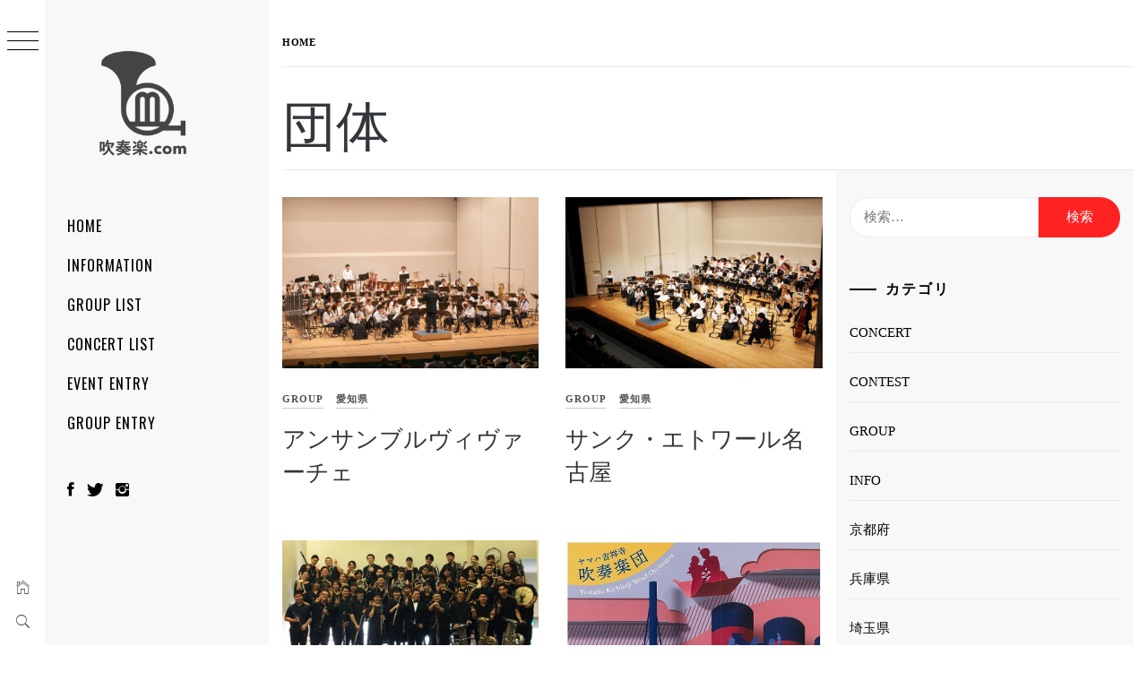

--- FILE ---
content_type: text/html; charset=UTF-8
request_url: https://xn--nrr41jbtq.com/tag/%E5%9B%A3%E4%BD%93/
body_size: 15710
content:
<!DOCTYPE html>
<html dir="ltr" lang="ja" prefix="og: https://ogp.me/ns#">
    <head>
        <meta charset="UTF-8">
        <meta name="viewport" content="width=device-width, initial-scale=1.0, maximum-scale=1.0, user-scalable=no" />
        <link rel="profile" href="http://gmpg.org/xfn/11">
        <title>団体 - 吹奏楽ドットコム</title>
        <style type="text/css">
                        body .primary-background,
            body button:hover,
            body button:focus,
            body input[type="button"]:hover,
            body input[type="reset"]:hover,
            body input[type="reset"]:focus,
            body input[type="submit"]:hover,
            body input[type="submit"]:focus,
            body .widget .social-widget-menu ul li,
            body .comments-area .comment-list .reply,
            body .slide-categories a:hover,
            body .slide-categories a:focus,
            body .widget .social-widget-menu ul li:hover a:before,
            body .widget .social-widget-menu ul li:focus a:before,
            body .ham,
            body .ham:before,
            body .ham:after,
            body .btn-load-more {
                background: #33363b;
            }

            body .entry-title,
            body .entry-title a {
                color: #33363b;

            }

                        body .secondary-background,
            body .wp-block-quote,
            body button,
            body input[type="button"],
            body input[type="reset"],
            body input[type="submit"],
            body .widget.widget_minimal_grid_tab_posts_widget ul.nav-tabs li.active a,
            body .widget.widget_minimal_grid_tab_posts_widget ul.nav-tabs > li > a:focus,
            body .widget.widget_minimal_grid_tab_posts_widget ul.nav-tabs > li > a:hover,
            body .author-info .author-social > a:hover,
            body .author-info .author-social > a:focus,
            body .widget .social-widget-menu ul li a:before,
            body .widget .social-widget-menu ul li:hover,
            body .widget .social-widget-menu ul li:focus,
            body .moretag,
            body .moretag,
            body .thememattic-search-icon:before,
            body .slide-categories a,
            body .search-button.active .thememattic-search-icon:before,
            body .search-button.active .thememattic-search-icon:after,
            body .btn-load-more:hover,
            body .btn-load-more:focus,
            body .menu-description{
                background: #ff2222;
            }

            body.woocommerce #content input.button.alt:hover,
            body.woocommerce #respond input#submit.alt:hover,
            body.woocommerce a.button.alt:hover,
            body.woocommerce button.button.alt:hover,
            body.woocommerce input.button.alt:hover,
            body.woocommerce-page #content input.button.alt:hover,
            body.woocommerce-page #respond input#submit.alt:hover,
            body.woocommerce-page a.button.alt:hover,
            body.woocommerce-page button.button.alt:hover,
            body.woocommerce-page input.button.alt:hover,
            body.woocommerce #content input.button,
            body.woocommerce #respond input#submit,
            body.woocommerce a.button,
            body.woocommerce button.button,
            body.woocommerce input.button,
            body.woocommerce-page #content input.button,
            body.woocommerce-page #respond input#submit,
            body.woocommerce-page a.button,
            body.woocommerce-page button.button,
            body.woocommerce-page input.button,
            body.woocommerce #respond input#submit.alt,
            body.woocommerce a.button.alt,
            body.woocommerce button.button.alt,
            body.woocommerce input.button.alt,
            body.woocommerce .site span.onsale:hover,
            body.woocommerce .site span.onsale:focus,
            body.woocommerce-active .site .widget .onsale:hover,
            body.woocommerce-active .site .widget .onsale:focus{
                background: #ff2222;
            }

            body .sticky header:before,
            body a:hover,
            body a:focus,
            body a:active,
            body .main-navigation .menu-wrapper > ul > li.current-menu-item > a,
            body .main-navigation .menu-wrapper > ul > li:hover > a,
            body .main-navigation .menu-wrapper > ul > li:focus > a,
            body .sidr a:hover,
            body .sidr a:focus,
            body .page-numbers.current {
                color: #ff2222;
            }

            body .ajax-loader,
            body .thememattic-search-icon:after {
                border-color: #ff2222 !important;
            }

                        body .section-recommended.section-bg {
                background: #f9e3d2;
            }

                        body .section-recommended.section-bg .home-full-grid-cat-section,
            body .section-recommended.section-bg .home-full-grid-cat-section a {
                color: #333;
            }

                        body,
            body .primary-font,
            body .site .site-title,
            body .section-title{
                font-family: Roboto !important;
            }

                        body .main-navigation #primary-menu li a,
            body h1, body h2, body h3, body h4, body h5, body h6,
            body .secondary-font,
            body .prime-excerpt,
            body blockquote,
            body.single .entry-content:before, .page .entry-content:before {
                font-family: Oswald !important;
            }

                        body .site-title {
                font-size: 19px !important;
            }

                        body, body button, body input, body select, body textarea, body p {
                font-size: 15px !important;
            }

                        body h1 {
                font-size: 32px;
            }

                        body h2,
            h2.entry-title {
                font-size: 26px;
            }

            body.woocommerce ul.products li.product .woocommerce-loop-category__title,
            body.woocommerce ul.products li.product .woocommerce-loop-product__title,
            body.woocommerce ul.products li.product h3{
                font-size: 26px;
            }
                        body h3 {
                font-size: 24px;
            }

                        body h4 {
                font-size: 18px;
            }

                        body h5 {
                font-size: 14px;
            }

                        body .masonry-grid.masonry-col article .entry-content,
            body .masonry-grid.masonry-col article .entry-content p {
                font-size: 15px !important;
            }

                        body .footer-widget-area {
                background: #f6f8f9;
            }

                        body .footer-widget-area,
            body .site-footer .widget-title,
            body .site-footer,
            body .site-footer a,
            body .site-footer a:visited {
                color: #000;
            }

                    </style>
        	<style>img:is([sizes="auto" i], [sizes^="auto," i]) { contain-intrinsic-size: 3000px 1500px }</style>
	
		<!-- All in One SEO 4.8.7 - aioseo.com -->
	<meta name="robots" content="max-image-preview:large" />
	<link rel="canonical" href="https://xn--nrr41jbtq.com/tag/%e5%9b%a3%e4%bd%93/" />
	<meta name="generator" content="All in One SEO (AIOSEO) 4.8.7" />
		<script type="application/ld+json" class="aioseo-schema">
			{"@context":"https:\/\/schema.org","@graph":[{"@type":"BreadcrumbList","@id":"https:\/\/xn--nrr41jbtq.com\/tag\/%E5%9B%A3%E4%BD%93\/#breadcrumblist","itemListElement":[{"@type":"ListItem","@id":"https:\/\/xn--nrr41jbtq.com#listItem","position":1,"name":"\u30db\u30fc\u30e0","item":"https:\/\/xn--nrr41jbtq.com","nextItem":{"@type":"ListItem","@id":"https:\/\/xn--nrr41jbtq.com\/tag\/%e5%9b%a3%e4%bd%93\/#listItem","name":"\u56e3\u4f53"}},{"@type":"ListItem","@id":"https:\/\/xn--nrr41jbtq.com\/tag\/%e5%9b%a3%e4%bd%93\/#listItem","position":2,"name":"\u56e3\u4f53","previousItem":{"@type":"ListItem","@id":"https:\/\/xn--nrr41jbtq.com#listItem","name":"\u30db\u30fc\u30e0"}}]},{"@type":"CollectionPage","@id":"https:\/\/xn--nrr41jbtq.com\/tag\/%E5%9B%A3%E4%BD%93\/#collectionpage","url":"https:\/\/xn--nrr41jbtq.com\/tag\/%E5%9B%A3%E4%BD%93\/","name":"\u56e3\u4f53 - \u5439\u594f\u697d\u30c9\u30c3\u30c8\u30b3\u30e0","inLanguage":"ja","isPartOf":{"@id":"https:\/\/xn--nrr41jbtq.com\/#website"},"breadcrumb":{"@id":"https:\/\/xn--nrr41jbtq.com\/tag\/%E5%9B%A3%E4%BD%93\/#breadcrumblist"}},{"@type":"Organization","@id":"https:\/\/xn--nrr41jbtq.com\/#organization","name":"\u5439\u594f\u697d\u30c9\u30c3\u30c8\u30b3\u30e0","description":"\u5168\u56fd\u306e\u5439\u594f\u697d\u30a4\u30d9\u30f3\u30c8\u3092\u3054\u6848\u5185\u3057\u307e\u3059\u3002","url":"https:\/\/xn--nrr41jbtq.com\/","logo":{"@type":"ImageObject","url":"https:\/\/xn--nrr41jbtq.com\/wp-content\/uploads\/2019\/08\/cropped-\u5439\u594f\u697d\u30c9\u30c3\u30c8\u30b3\u30e0-3.png","@id":"https:\/\/xn--nrr41jbtq.com\/tag\/%E5%9B%A3%E4%BD%93\/#organizationLogo","width":512,"height":512},"image":{"@id":"https:\/\/xn--nrr41jbtq.com\/tag\/%E5%9B%A3%E4%BD%93\/#organizationLogo"}},{"@type":"WebSite","@id":"https:\/\/xn--nrr41jbtq.com\/#website","url":"https:\/\/xn--nrr41jbtq.com\/","name":"\u5439\u594f\u697d\u30c9\u30c3\u30c8\u30b3\u30e0","description":"\u5168\u56fd\u306e\u5439\u594f\u697d\u30a4\u30d9\u30f3\u30c8\u3092\u3054\u6848\u5185\u3057\u307e\u3059\u3002","inLanguage":"ja","publisher":{"@id":"https:\/\/xn--nrr41jbtq.com\/#organization"}}]}
		</script>
		<!-- All in One SEO -->

<link rel='dns-prefetch' href='//yubinbango.github.io' />
<link rel='dns-prefetch' href='//cdn.thememattic.com' />
<link rel='dns-prefetch' href='//cdn.jsdelivr.net' />
<link rel='dns-prefetch' href='//fonts.googleapis.com' />
<link rel="alternate" type="application/rss+xml" title="吹奏楽ドットコム &raquo; フィード" href="https://xn--nrr41jbtq.com/feed/" />
<link rel="alternate" type="application/rss+xml" title="吹奏楽ドットコム &raquo; コメントフィード" href="https://xn--nrr41jbtq.com/comments/feed/" />
<link rel="alternate" type="application/rss+xml" title="吹奏楽ドットコム &raquo; 団体 タグのフィード" href="https://xn--nrr41jbtq.com/tag/%e5%9b%a3%e4%bd%93/feed/" />
<script type="text/javascript">
/* <![CDATA[ */
window._wpemojiSettings = {"baseUrl":"https:\/\/s.w.org\/images\/core\/emoji\/16.0.1\/72x72\/","ext":".png","svgUrl":"https:\/\/s.w.org\/images\/core\/emoji\/16.0.1\/svg\/","svgExt":".svg","source":{"concatemoji":"https:\/\/xn--nrr41jbtq.com\/wp-includes\/js\/wp-emoji-release.min.js?ver=6.8.3"}};
/*! This file is auto-generated */
!function(s,n){var o,i,e;function c(e){try{var t={supportTests:e,timestamp:(new Date).valueOf()};sessionStorage.setItem(o,JSON.stringify(t))}catch(e){}}function p(e,t,n){e.clearRect(0,0,e.canvas.width,e.canvas.height),e.fillText(t,0,0);var t=new Uint32Array(e.getImageData(0,0,e.canvas.width,e.canvas.height).data),a=(e.clearRect(0,0,e.canvas.width,e.canvas.height),e.fillText(n,0,0),new Uint32Array(e.getImageData(0,0,e.canvas.width,e.canvas.height).data));return t.every(function(e,t){return e===a[t]})}function u(e,t){e.clearRect(0,0,e.canvas.width,e.canvas.height),e.fillText(t,0,0);for(var n=e.getImageData(16,16,1,1),a=0;a<n.data.length;a++)if(0!==n.data[a])return!1;return!0}function f(e,t,n,a){switch(t){case"flag":return n(e,"\ud83c\udff3\ufe0f\u200d\u26a7\ufe0f","\ud83c\udff3\ufe0f\u200b\u26a7\ufe0f")?!1:!n(e,"\ud83c\udde8\ud83c\uddf6","\ud83c\udde8\u200b\ud83c\uddf6")&&!n(e,"\ud83c\udff4\udb40\udc67\udb40\udc62\udb40\udc65\udb40\udc6e\udb40\udc67\udb40\udc7f","\ud83c\udff4\u200b\udb40\udc67\u200b\udb40\udc62\u200b\udb40\udc65\u200b\udb40\udc6e\u200b\udb40\udc67\u200b\udb40\udc7f");case"emoji":return!a(e,"\ud83e\udedf")}return!1}function g(e,t,n,a){var r="undefined"!=typeof WorkerGlobalScope&&self instanceof WorkerGlobalScope?new OffscreenCanvas(300,150):s.createElement("canvas"),o=r.getContext("2d",{willReadFrequently:!0}),i=(o.textBaseline="top",o.font="600 32px Arial",{});return e.forEach(function(e){i[e]=t(o,e,n,a)}),i}function t(e){var t=s.createElement("script");t.src=e,t.defer=!0,s.head.appendChild(t)}"undefined"!=typeof Promise&&(o="wpEmojiSettingsSupports",i=["flag","emoji"],n.supports={everything:!0,everythingExceptFlag:!0},e=new Promise(function(e){s.addEventListener("DOMContentLoaded",e,{once:!0})}),new Promise(function(t){var n=function(){try{var e=JSON.parse(sessionStorage.getItem(o));if("object"==typeof e&&"number"==typeof e.timestamp&&(new Date).valueOf()<e.timestamp+604800&&"object"==typeof e.supportTests)return e.supportTests}catch(e){}return null}();if(!n){if("undefined"!=typeof Worker&&"undefined"!=typeof OffscreenCanvas&&"undefined"!=typeof URL&&URL.createObjectURL&&"undefined"!=typeof Blob)try{var e="postMessage("+g.toString()+"("+[JSON.stringify(i),f.toString(),p.toString(),u.toString()].join(",")+"));",a=new Blob([e],{type:"text/javascript"}),r=new Worker(URL.createObjectURL(a),{name:"wpTestEmojiSupports"});return void(r.onmessage=function(e){c(n=e.data),r.terminate(),t(n)})}catch(e){}c(n=g(i,f,p,u))}t(n)}).then(function(e){for(var t in e)n.supports[t]=e[t],n.supports.everything=n.supports.everything&&n.supports[t],"flag"!==t&&(n.supports.everythingExceptFlag=n.supports.everythingExceptFlag&&n.supports[t]);n.supports.everythingExceptFlag=n.supports.everythingExceptFlag&&!n.supports.flag,n.DOMReady=!1,n.readyCallback=function(){n.DOMReady=!0}}).then(function(){return e}).then(function(){var e;n.supports.everything||(n.readyCallback(),(e=n.source||{}).concatemoji?t(e.concatemoji):e.wpemoji&&e.twemoji&&(t(e.twemoji),t(e.wpemoji)))}))}((window,document),window._wpemojiSettings);
/* ]]> */
</script>
<style id='wp-emoji-styles-inline-css' type='text/css'>

	img.wp-smiley, img.emoji {
		display: inline !important;
		border: none !important;
		box-shadow: none !important;
		height: 1em !important;
		width: 1em !important;
		margin: 0 0.07em !important;
		vertical-align: -0.1em !important;
		background: none !important;
		padding: 0 !important;
	}
</style>
<link rel='stylesheet' id='wp-block-library-css' href='https://xn--nrr41jbtq.com/wp-includes/css/dist/block-library/style.min.css?ver=6.8.3' type='text/css' media='all' />
<style id='classic-theme-styles-inline-css' type='text/css'>
/*! This file is auto-generated */
.wp-block-button__link{color:#fff;background-color:#32373c;border-radius:9999px;box-shadow:none;text-decoration:none;padding:calc(.667em + 2px) calc(1.333em + 2px);font-size:1.125em}.wp-block-file__button{background:#32373c;color:#fff;text-decoration:none}
</style>
<style id='global-styles-inline-css' type='text/css'>
:root{--wp--preset--aspect-ratio--square: 1;--wp--preset--aspect-ratio--4-3: 4/3;--wp--preset--aspect-ratio--3-4: 3/4;--wp--preset--aspect-ratio--3-2: 3/2;--wp--preset--aspect-ratio--2-3: 2/3;--wp--preset--aspect-ratio--16-9: 16/9;--wp--preset--aspect-ratio--9-16: 9/16;--wp--preset--color--black: #000000;--wp--preset--color--cyan-bluish-gray: #abb8c3;--wp--preset--color--white: #ffffff;--wp--preset--color--pale-pink: #f78da7;--wp--preset--color--vivid-red: #cf2e2e;--wp--preset--color--luminous-vivid-orange: #ff6900;--wp--preset--color--luminous-vivid-amber: #fcb900;--wp--preset--color--light-green-cyan: #7bdcb5;--wp--preset--color--vivid-green-cyan: #00d084;--wp--preset--color--pale-cyan-blue: #8ed1fc;--wp--preset--color--vivid-cyan-blue: #0693e3;--wp--preset--color--vivid-purple: #9b51e0;--wp--preset--gradient--vivid-cyan-blue-to-vivid-purple: linear-gradient(135deg,rgba(6,147,227,1) 0%,rgb(155,81,224) 100%);--wp--preset--gradient--light-green-cyan-to-vivid-green-cyan: linear-gradient(135deg,rgb(122,220,180) 0%,rgb(0,208,130) 100%);--wp--preset--gradient--luminous-vivid-amber-to-luminous-vivid-orange: linear-gradient(135deg,rgba(252,185,0,1) 0%,rgba(255,105,0,1) 100%);--wp--preset--gradient--luminous-vivid-orange-to-vivid-red: linear-gradient(135deg,rgba(255,105,0,1) 0%,rgb(207,46,46) 100%);--wp--preset--gradient--very-light-gray-to-cyan-bluish-gray: linear-gradient(135deg,rgb(238,238,238) 0%,rgb(169,184,195) 100%);--wp--preset--gradient--cool-to-warm-spectrum: linear-gradient(135deg,rgb(74,234,220) 0%,rgb(151,120,209) 20%,rgb(207,42,186) 40%,rgb(238,44,130) 60%,rgb(251,105,98) 80%,rgb(254,248,76) 100%);--wp--preset--gradient--blush-light-purple: linear-gradient(135deg,rgb(255,206,236) 0%,rgb(152,150,240) 100%);--wp--preset--gradient--blush-bordeaux: linear-gradient(135deg,rgb(254,205,165) 0%,rgb(254,45,45) 50%,rgb(107,0,62) 100%);--wp--preset--gradient--luminous-dusk: linear-gradient(135deg,rgb(255,203,112) 0%,rgb(199,81,192) 50%,rgb(65,88,208) 100%);--wp--preset--gradient--pale-ocean: linear-gradient(135deg,rgb(255,245,203) 0%,rgb(182,227,212) 50%,rgb(51,167,181) 100%);--wp--preset--gradient--electric-grass: linear-gradient(135deg,rgb(202,248,128) 0%,rgb(113,206,126) 100%);--wp--preset--gradient--midnight: linear-gradient(135deg,rgb(2,3,129) 0%,rgb(40,116,252) 100%);--wp--preset--font-size--small: 13px;--wp--preset--font-size--medium: 20px;--wp--preset--font-size--large: 36px;--wp--preset--font-size--x-large: 42px;--wp--preset--spacing--20: 0.44rem;--wp--preset--spacing--30: 0.67rem;--wp--preset--spacing--40: 1rem;--wp--preset--spacing--50: 1.5rem;--wp--preset--spacing--60: 2.25rem;--wp--preset--spacing--70: 3.38rem;--wp--preset--spacing--80: 5.06rem;--wp--preset--shadow--natural: 6px 6px 9px rgba(0, 0, 0, 0.2);--wp--preset--shadow--deep: 12px 12px 50px rgba(0, 0, 0, 0.4);--wp--preset--shadow--sharp: 6px 6px 0px rgba(0, 0, 0, 0.2);--wp--preset--shadow--outlined: 6px 6px 0px -3px rgba(255, 255, 255, 1), 6px 6px rgba(0, 0, 0, 1);--wp--preset--shadow--crisp: 6px 6px 0px rgba(0, 0, 0, 1);}:where(.is-layout-flex){gap: 0.5em;}:where(.is-layout-grid){gap: 0.5em;}body .is-layout-flex{display: flex;}.is-layout-flex{flex-wrap: wrap;align-items: center;}.is-layout-flex > :is(*, div){margin: 0;}body .is-layout-grid{display: grid;}.is-layout-grid > :is(*, div){margin: 0;}:where(.wp-block-columns.is-layout-flex){gap: 2em;}:where(.wp-block-columns.is-layout-grid){gap: 2em;}:where(.wp-block-post-template.is-layout-flex){gap: 1.25em;}:where(.wp-block-post-template.is-layout-grid){gap: 1.25em;}.has-black-color{color: var(--wp--preset--color--black) !important;}.has-cyan-bluish-gray-color{color: var(--wp--preset--color--cyan-bluish-gray) !important;}.has-white-color{color: var(--wp--preset--color--white) !important;}.has-pale-pink-color{color: var(--wp--preset--color--pale-pink) !important;}.has-vivid-red-color{color: var(--wp--preset--color--vivid-red) !important;}.has-luminous-vivid-orange-color{color: var(--wp--preset--color--luminous-vivid-orange) !important;}.has-luminous-vivid-amber-color{color: var(--wp--preset--color--luminous-vivid-amber) !important;}.has-light-green-cyan-color{color: var(--wp--preset--color--light-green-cyan) !important;}.has-vivid-green-cyan-color{color: var(--wp--preset--color--vivid-green-cyan) !important;}.has-pale-cyan-blue-color{color: var(--wp--preset--color--pale-cyan-blue) !important;}.has-vivid-cyan-blue-color{color: var(--wp--preset--color--vivid-cyan-blue) !important;}.has-vivid-purple-color{color: var(--wp--preset--color--vivid-purple) !important;}.has-black-background-color{background-color: var(--wp--preset--color--black) !important;}.has-cyan-bluish-gray-background-color{background-color: var(--wp--preset--color--cyan-bluish-gray) !important;}.has-white-background-color{background-color: var(--wp--preset--color--white) !important;}.has-pale-pink-background-color{background-color: var(--wp--preset--color--pale-pink) !important;}.has-vivid-red-background-color{background-color: var(--wp--preset--color--vivid-red) !important;}.has-luminous-vivid-orange-background-color{background-color: var(--wp--preset--color--luminous-vivid-orange) !important;}.has-luminous-vivid-amber-background-color{background-color: var(--wp--preset--color--luminous-vivid-amber) !important;}.has-light-green-cyan-background-color{background-color: var(--wp--preset--color--light-green-cyan) !important;}.has-vivid-green-cyan-background-color{background-color: var(--wp--preset--color--vivid-green-cyan) !important;}.has-pale-cyan-blue-background-color{background-color: var(--wp--preset--color--pale-cyan-blue) !important;}.has-vivid-cyan-blue-background-color{background-color: var(--wp--preset--color--vivid-cyan-blue) !important;}.has-vivid-purple-background-color{background-color: var(--wp--preset--color--vivid-purple) !important;}.has-black-border-color{border-color: var(--wp--preset--color--black) !important;}.has-cyan-bluish-gray-border-color{border-color: var(--wp--preset--color--cyan-bluish-gray) !important;}.has-white-border-color{border-color: var(--wp--preset--color--white) !important;}.has-pale-pink-border-color{border-color: var(--wp--preset--color--pale-pink) !important;}.has-vivid-red-border-color{border-color: var(--wp--preset--color--vivid-red) !important;}.has-luminous-vivid-orange-border-color{border-color: var(--wp--preset--color--luminous-vivid-orange) !important;}.has-luminous-vivid-amber-border-color{border-color: var(--wp--preset--color--luminous-vivid-amber) !important;}.has-light-green-cyan-border-color{border-color: var(--wp--preset--color--light-green-cyan) !important;}.has-vivid-green-cyan-border-color{border-color: var(--wp--preset--color--vivid-green-cyan) !important;}.has-pale-cyan-blue-border-color{border-color: var(--wp--preset--color--pale-cyan-blue) !important;}.has-vivid-cyan-blue-border-color{border-color: var(--wp--preset--color--vivid-cyan-blue) !important;}.has-vivid-purple-border-color{border-color: var(--wp--preset--color--vivid-purple) !important;}.has-vivid-cyan-blue-to-vivid-purple-gradient-background{background: var(--wp--preset--gradient--vivid-cyan-blue-to-vivid-purple) !important;}.has-light-green-cyan-to-vivid-green-cyan-gradient-background{background: var(--wp--preset--gradient--light-green-cyan-to-vivid-green-cyan) !important;}.has-luminous-vivid-amber-to-luminous-vivid-orange-gradient-background{background: var(--wp--preset--gradient--luminous-vivid-amber-to-luminous-vivid-orange) !important;}.has-luminous-vivid-orange-to-vivid-red-gradient-background{background: var(--wp--preset--gradient--luminous-vivid-orange-to-vivid-red) !important;}.has-very-light-gray-to-cyan-bluish-gray-gradient-background{background: var(--wp--preset--gradient--very-light-gray-to-cyan-bluish-gray) !important;}.has-cool-to-warm-spectrum-gradient-background{background: var(--wp--preset--gradient--cool-to-warm-spectrum) !important;}.has-blush-light-purple-gradient-background{background: var(--wp--preset--gradient--blush-light-purple) !important;}.has-blush-bordeaux-gradient-background{background: var(--wp--preset--gradient--blush-bordeaux) !important;}.has-luminous-dusk-gradient-background{background: var(--wp--preset--gradient--luminous-dusk) !important;}.has-pale-ocean-gradient-background{background: var(--wp--preset--gradient--pale-ocean) !important;}.has-electric-grass-gradient-background{background: var(--wp--preset--gradient--electric-grass) !important;}.has-midnight-gradient-background{background: var(--wp--preset--gradient--midnight) !important;}.has-small-font-size{font-size: var(--wp--preset--font-size--small) !important;}.has-medium-font-size{font-size: var(--wp--preset--font-size--medium) !important;}.has-large-font-size{font-size: var(--wp--preset--font-size--large) !important;}.has-x-large-font-size{font-size: var(--wp--preset--font-size--x-large) !important;}
:where(.wp-block-post-template.is-layout-flex){gap: 1.25em;}:where(.wp-block-post-template.is-layout-grid){gap: 1.25em;}
:where(.wp-block-columns.is-layout-flex){gap: 2em;}:where(.wp-block-columns.is-layout-grid){gap: 2em;}
:root :where(.wp-block-pullquote){font-size: 1.5em;line-height: 1.6;}
</style>
<link rel='stylesheet' id='ionicons-css' href='https://xn--nrr41jbtq.com/wp-content/themes/minimal-grid/assets/lib/ionicons/css/ionicons.min.css?ver=6.8.3' type='text/css' media='all' />
<link rel='stylesheet' id='bootstrap-css' href='https://xn--nrr41jbtq.com/wp-content/themes/minimal-grid/assets/lib/bootstrap/css/bootstrap.min.css?ver=6.8.3' type='text/css' media='all' />
<link rel='stylesheet' id='magnific-popup-css' href='https://xn--nrr41jbtq.com/wp-content/themes/minimal-grid/assets/lib/magnific-popup/magnific-popup.css?ver=6.8.3' type='text/css' media='all' />
<link rel='stylesheet' id='slick-css' href='https://xn--nrr41jbtq.com/wp-content/themes/minimal-grid/assets/lib/slick/css/slick.min.css?ver=6.8.3' type='text/css' media='all' />
<link rel='stylesheet' id='mediaelement-css' href='https://xn--nrr41jbtq.com/wp-includes/js/mediaelement/mediaelementplayer-legacy.min.css?ver=4.2.17' type='text/css' media='all' />
<link rel='stylesheet' id='wp-mediaelement-css' href='https://xn--nrr41jbtq.com/wp-includes/js/mediaelement/wp-mediaelement.min.css?ver=6.8.3' type='text/css' media='all' />
<link rel='stylesheet' id='minimal-grid-style-css' href='https://xn--nrr41jbtq.com/wp-content/themes/minimal-grid/style.css?ver=6.8.3' type='text/css' media='all' />
<link rel='stylesheet' id='minimal-grid-google-fonts-css' href='https://fonts.googleapis.com/css?family=Roboto:300,300i,400,400i,500,700|Oswald:400,300,700' type='text/css' media='all' />
<script type="text/javascript" src="https://xn--nrr41jbtq.com/wp-includes/js/jquery/jquery.min.js?ver=3.7.1" id="jquery-core-js"></script>
<script type="text/javascript" src="https://xn--nrr41jbtq.com/wp-includes/js/jquery/jquery-migrate.min.js?ver=3.4.1" id="jquery-migrate-js"></script>
<link rel="https://api.w.org/" href="https://xn--nrr41jbtq.com/wp-json/" /><link rel="alternate" title="JSON" type="application/json" href="https://xn--nrr41jbtq.com/wp-json/wp/v2/tags/69" /><link rel="EditURI" type="application/rsd+xml" title="RSD" href="https://xn--nrr41jbtq.com/xmlrpc.php?rsd" />
<meta name="generator" content="WordPress 6.8.3" />
		<style type="text/css">
					.site-title,
			.site-description {
				position: absolute;
				clip: rect(1px, 1px, 1px, 1px);
			}
				</style>
		<link rel="icon" href="https://xn--nrr41jbtq.com/wp-content/uploads/2019/08/cropped-吹奏楽ドットコムfavicon-1-32x32.png" sizes="32x32" />
<link rel="icon" href="https://xn--nrr41jbtq.com/wp-content/uploads/2019/08/cropped-吹奏楽ドットコムfavicon-1-192x192.png" sizes="192x192" />
<link rel="apple-touch-icon" href="https://xn--nrr41jbtq.com/wp-content/uploads/2019/08/cropped-吹奏楽ドットコムfavicon-1-180x180.png" />
<meta name="msapplication-TileImage" content="https://xn--nrr41jbtq.com/wp-content/uploads/2019/08/cropped-吹奏楽ドットコムfavicon-1-270x270.png" />
		<style type="text/css" id="wp-custom-css">
			* {
                font-family: "A1 Gothic M"!important;
            }		</style>
		      <!-- Google tag (gtag.js) -->
<script async src="https://www.googletagmanager.com/gtag/js?id=G-ZYX6LZTMB9"></script>
<script>
  window.dataLayer = window.dataLayer || [];
  function gtag(){dataLayer.push(arguments);}
  gtag('js', new Date());

  gtag('config', 'G-ZYX6LZTMB9');
</script>
    </head>
<body class="archive tag tag-69 wp-custom-logo wp-theme-minimal-grid extended-menu hfeed thememattic-full-layout right-sidebar">


    <div class="preloader">
        <div class="loader-wrapper">
            <div id="loader"></div>
        </div>
    </div>


    <aside id="thememattic-aside" class="aside-panel">
        <div class="menu-mobile">
            <div class="trigger-nav">
                <div class="trigger-icon nav-toogle menu-mobile-toogle">
                    <a class="trigger-icon" href="javascript:void(0)">
                        <span class="icon-bar top"></span>
                        <span class="icon-bar middle"></span>
                        <span class="icon-bar bottom"></span>
                    </a>
                </div>
            </div>
            <div class="trigger-nav-right">
                <ul class="nav-right-options">
                    <li>
                        <span class="icon-search">
                            <i class="thememattic-icon ion-ios-search"></i>
                        </span>
                    </li>
                    <li>
                        <a class="site-logo site-logo-mobile" href="https://xn--nrr41jbtq.com">
                            <i class="thememattic-icon ion-ios-home-outline"></i>
                        </a>
                    </li>
                </ul>
            </div>
        </div>

        <div class="aside-menu">
            <div class="nav-panel">
                <div class="trigger-nav">
                    <div class="trigger-icon trigger-icon-wraper nav-toogle nav-panel-toogle">
                        <a class="trigger-icon" href="javascript:void(0)">
                            <span class="icon-bar top"></span>
                            <span class="icon-bar middle"></span>
                            <span class="icon-bar bottom"></span>
                        </a>
                    </div>
                </div>
                <div class="asidepanel-icon">
                    <div class="asidepanel-icon__item">
                        <div class="contact-icons">
                            <a class="" href="https://xn--nrr41jbtq.com">
                                <i class="thememattic-icon ion-ios-home-outline"></i>
                            </a>
                        </div>
                    </div>

                    <div class="asidepanel-icon__item">
                        <div class="contact-icons">
                        <span class="icon-search">
                            <i class="thememattic-icon ion-ios-search"></i>
                        </span>
                        </div>
                    </div>
                                    </div>
            </div>
            <div class="menu-panel">
                <div class="menu-panel-wrapper">
                    <div class="site-branding">
                        <a href="https://xn--nrr41jbtq.com/" class="custom-logo-link" rel="home"><img width="512" height="512" src="https://xn--nrr41jbtq.com/wp-content/uploads/2019/08/cropped-吹奏楽ドットコム-3.png" class="custom-logo" alt="吹奏楽ドットコム" decoding="async" fetchpriority="high" srcset="https://xn--nrr41jbtq.com/wp-content/uploads/2019/08/cropped-吹奏楽ドットコム-3.png 512w, https://xn--nrr41jbtq.com/wp-content/uploads/2019/08/cropped-吹奏楽ドットコム-3-150x150.png 150w, https://xn--nrr41jbtq.com/wp-content/uploads/2019/08/cropped-吹奏楽ドットコム-3-300x300.png 300w, https://xn--nrr41jbtq.com/wp-content/uploads/2019/08/cropped-吹奏楽ドットコム-3-480x480.png 480w" sizes="(max-width: 512px) 100vw, 512px" /></a>                            <p class="site-title"><a href="https://xn--nrr41jbtq.com/"
                                                     rel="home">吹奏楽ドットコム</a></p>
                                                    <p class="site-description secondary-font">
                                全国の吹奏楽イベントをご案内します。                            </p>
                                            </div>
                    <div class="thememattic-navigation">
                        <nav id="site-navigation" class="main-navigation">
                            <span class="toggle-menu" aria-controls="primary-menu" aria-expanded="false">
                                 <span class="screen-reader-text">
                                    Primary Menu                                </span>
                                <i class="ham"></i>
                            </span>
                            <div class="menu-wrapper"><ul id="primary-menu" class="menu"><li id="menu-item-49" class="menu-item menu-item-type-custom menu-item-object-custom menu-item-home menu-item-49"><a href="https://xn--nrr41jbtq.com/">HOME</a></li>
<li id="menu-item-242" class="menu-item menu-item-type-taxonomy menu-item-object-category menu-item-242"><a href="https://xn--nrr41jbtq.com/category/info/">INFORMATION</a></li>
<li id="menu-item-247" class="menu-item menu-item-type-taxonomy menu-item-object-category menu-item-247"><a href="https://xn--nrr41jbtq.com/category/group/">GROUP LIST</a></li>
<li id="menu-item-240" class="menu-item menu-item-type-taxonomy menu-item-object-category menu-item-240"><a href="https://xn--nrr41jbtq.com/category/concert/">CONCERT LIST</a></li>
<li id="menu-item-180" class="menu-item menu-item-type-post_type menu-item-object-page menu-item-180"><a href="https://xn--nrr41jbtq.com/entry/">EVENT ENTRY</a></li>
<li id="menu-item-195" class="menu-item menu-item-type-post_type menu-item-object-page menu-item-195"><a href="https://xn--nrr41jbtq.com/group_entry/">GROUP ENTRY</a></li>
</ul></div>                        </nav><!-- #site-navigation -->
                                                    <div class="header-social-icon hidden-xs">
                                <div class="social-icons">
                                    <div class="menu-social-menu-container"><ul id="social-menu" class=""><li id="menu-item-76" class="menu-item menu-item-type-custom menu-item-object-custom menu-item-76"><a href="https://www.facebook.com"><span>Facebook</span></a></li>
<li id="menu-item-77" class="menu-item menu-item-type-custom menu-item-object-custom menu-item-77"><a href="https://www.twitter.com"><span>Twitter</span></a></li>
<li id="menu-item-78" class="menu-item menu-item-type-custom menu-item-object-custom menu-item-78"><a href="https://www.instagram.com"><span>Instagram</span></a></li>
</ul></div>                                </div>
                            </div>
                                            </div>
                </div>

                            </div>
        </div>
    </aside>

<div id="page" class="site">
    <a class="skip-link screen-reader-text" href="#content">Skip to content</a>
    <div class="popup-search">
        <div class="table-align">
            <div class="table-align-cell">
                <form role="search" method="get" class="search-form" action="https://xn--nrr41jbtq.com/">
				<label>
					<span class="screen-reader-text">検索:</span>
					<input type="search" class="search-field" placeholder="検索&hellip;" value="" name="s" />
				</label>
				<input type="submit" class="search-submit" value="検索" />
			</form>            </div>
        </div>
        <div class="close-popup"></div>
    </div>


    <div id="content" class="site-content">
                        <header class="inner-banner">

                    <div class="thememattic-breadcrumb">
                        <div role="navigation" aria-label="Breadcrumbs" class="breadcrumb-trail breadcrumbs" itemprop="breadcrumb"><ul class="trail-items" itemscope itemtype="http://schema.org/BreadcrumbList"><meta name="numberOfItems" content="2" /><meta name="itemListOrder" content="Ascending" /><li itemprop="itemListElement" itemscope itemtype="http://schema.org/ListItem" class="trail-item trail-begin"><a href="https://xn--nrr41jbtq.com/" rel="home" itemprop="item"><span itemprop="name">Home</span></a><meta itemprop="position" content="1" /></li><li itemprop="itemListElement" itemscope itemtype="http://schema.org/ListItem" class="trail-item trail-end"><meta itemprop="position" content="2" /></li></ul></div>                    </div>

                    <h1 class="entry-title">団体</h1>
                </header>
            
        <div class="content-inner-wrapper">
	<div id="primary" class="content-area">
		<main id="main" class="site-main">
                <div class="masonry-grid masonry-col"><article id="post-315" class="post-315 post type-post status-publish format-image has-post-thumbnail hentry category-group category-21 tag-69 tag-73 post_format-post-format-image">
        <div class="tm-archive-wrapper">
        <div class="entry-content"><div class="post-thumb"><img width="1568" height="1045" src="https://xn--nrr41jbtq.com/wp-content/uploads/2020/02/5W2A9215.jpg" class="attachment-full size-full wp-post-image" alt="" decoding="async" srcset="https://xn--nrr41jbtq.com/wp-content/uploads/2020/02/5W2A9215.jpg 1568w, https://xn--nrr41jbtq.com/wp-content/uploads/2020/02/5W2A9215-300x200.jpg 300w, https://xn--nrr41jbtq.com/wp-content/uploads/2020/02/5W2A9215-1024x682.jpg 1024w, https://xn--nrr41jbtq.com/wp-content/uploads/2020/02/5W2A9215-768x512.jpg 768w, https://xn--nrr41jbtq.com/wp-content/uploads/2020/02/5W2A9215-1536x1024.jpg 1536w, https://xn--nrr41jbtq.com/wp-content/uploads/2020/02/5W2A9215-480x320.jpg 480w" sizes="(max-width: 1568px) 100vw, 1568px" /><div class="grid-item-overlay"><a href="https://xn--nrr41jbtq.com/%e3%82%a2%e3%83%b3%e3%82%b5%e3%83%b3%e3%83%96%e3%83%ab%e3%83%b4%e3%82%a3%e3%83%b4%e3%82%a1%e3%83%bc%e3%83%81%e3%82%a7/"><span></span></a></div></div>                <header class="entry-header">
                    <div class='entry-meta-cat'><a href="https://xn--nrr41jbtq.com/category/group/" rel="category tag">GROUP</a> <a href="https://xn--nrr41jbtq.com/category/%e6%84%9b%e7%9f%a5%e7%9c%8c/" rel="category tag">愛知県</a></div>                    <!-- posted coment -->
                    <h2 class="entry-title"><a href="https://xn--nrr41jbtq.com/%e3%82%a2%e3%83%b3%e3%82%b5%e3%83%b3%e3%83%96%e3%83%ab%e3%83%b4%e3%82%a3%e3%83%b4%e3%82%a1%e3%83%bc%e3%83%81%e3%82%a7/" rel="bookmark">アンサンブルヴィヴァーチェ</a></h2>                </header>
                            </div>
            </div>
</article><article id="post-301" class="post-301 post type-post status-publish format-image has-post-thumbnail hentry category-group category-21 tag-71 tag-69 tag-73 post_format-post-format-image">
        <div class="tm-archive-wrapper">
        <div class="entry-content"><div class="post-thumb"><img width="1568" height="1044" src="https://xn--nrr41jbtq.com/wp-content/uploads/2020/01/S__6111315.jpg" class="attachment-full size-full wp-post-image" alt="" decoding="async" srcset="https://xn--nrr41jbtq.com/wp-content/uploads/2020/01/S__6111315.jpg 1568w, https://xn--nrr41jbtq.com/wp-content/uploads/2020/01/S__6111315-300x200.jpg 300w, https://xn--nrr41jbtq.com/wp-content/uploads/2020/01/S__6111315-1024x682.jpg 1024w, https://xn--nrr41jbtq.com/wp-content/uploads/2020/01/S__6111315-768x511.jpg 768w, https://xn--nrr41jbtq.com/wp-content/uploads/2020/01/S__6111315-1536x1023.jpg 1536w, https://xn--nrr41jbtq.com/wp-content/uploads/2020/01/S__6111315-480x320.jpg 480w" sizes="(max-width: 1568px) 100vw, 1568px" /><div class="grid-item-overlay"><a href="https://xn--nrr41jbtq.com/%e3%82%b5%e3%83%b3%e3%82%af%e3%83%bb%e3%82%a8%e3%83%88%e3%83%af%e3%83%bc%e3%83%ab%e5%90%8d%e5%8f%a4%e5%b1%8b/"><span></span></a></div></div>                <header class="entry-header">
                    <div class='entry-meta-cat'><a href="https://xn--nrr41jbtq.com/category/group/" rel="category tag">GROUP</a> <a href="https://xn--nrr41jbtq.com/category/%e6%84%9b%e7%9f%a5%e7%9c%8c/" rel="category tag">愛知県</a></div>                    <!-- posted coment -->
                    <h2 class="entry-title"><a href="https://xn--nrr41jbtq.com/%e3%82%b5%e3%83%b3%e3%82%af%e3%83%bb%e3%82%a8%e3%83%88%e3%83%af%e3%83%bc%e3%83%ab%e5%90%8d%e5%8f%a4%e5%b1%8b/" rel="bookmark">サンク・エトワール名古屋</a></h2>                </header>
                            </div>
            </div>
</article><article id="post-292" class="post-292 post type-post status-publish format-image has-post-thumbnail hentry category-concert category-34 tag-69 tag-72 post_format-post-format-image">
        <div class="tm-archive-wrapper">
        <div class="entry-content"><div class="post-thumb"><img width="497" height="703" src="https://xn--nrr41jbtq.com/wp-content/uploads/2019/11/5412063055dd5747baaa95.jpg" class="attachment-full size-full wp-post-image" alt="" decoding="async" srcset="https://xn--nrr41jbtq.com/wp-content/uploads/2019/11/5412063055dd5747baaa95.jpg 497w, https://xn--nrr41jbtq.com/wp-content/uploads/2019/11/5412063055dd5747baaa95-212x300.jpg 212w, https://xn--nrr41jbtq.com/wp-content/uploads/2019/11/5412063055dd5747baaa95-480x679.jpg 480w" sizes="(max-width: 497px) 100vw, 497px" /><div class="grid-item-overlay"><a href="https://xn--nrr41jbtq.com/%e3%83%a4%e3%83%9e%e3%83%8f%e5%90%89%e7%a5%a5%e5%af%ba%e5%90%b9%e5%a5%8f%e6%a5%bd%e5%9b%a3%e3%80%80%e7%ac%ac37%e5%9b%9e%e6%bc%94%e5%a5%8f%e4%bc%9a/"><span></span></a></div></div>                <header class="entry-header">
                    <div class='entry-meta-cat'><a href="https://xn--nrr41jbtq.com/category/concert/" rel="category tag">CONCERT</a> <a href="https://xn--nrr41jbtq.com/category/%e6%9d%b1%e4%ba%ac%e9%83%bd/" rel="category tag">東京都</a></div>                    <!-- posted coment -->
                    <h2 class="entry-title"><a href="https://xn--nrr41jbtq.com/%e3%83%a4%e3%83%9e%e3%83%8f%e5%90%89%e7%a5%a5%e5%af%ba%e5%90%b9%e5%a5%8f%e6%a5%bd%e5%9b%a3%e3%80%80%e7%ac%ac37%e5%9b%9e%e6%bc%94%e5%a5%8f%e4%bc%9a/" rel="bookmark">ヤマハ吉祥寺吹奏楽団　第37回演奏会</a></h2>                </header>
                            </div>
            </div>
</article><article id="post-243" class="post-243 post type-post status-publish format-image has-post-thumbnail hentry category-group category-43 tag-71 tag-69 tag-70 post_format-post-format-image">
        <div class="tm-archive-wrapper">
        <div class="entry-content"><div class="post-thumb"><img width="1388" height="710" src="https://xn--nrr41jbtq.com/wp-content/uploads/2019/08/令和元年-コンクール_190819_0023.jpg" class="attachment-full size-full wp-post-image" alt="" decoding="async" loading="lazy" srcset="https://xn--nrr41jbtq.com/wp-content/uploads/2019/08/令和元年-コンクール_190819_0023.jpg 1388w, https://xn--nrr41jbtq.com/wp-content/uploads/2019/08/令和元年-コンクール_190819_0023-300x153.jpg 300w, https://xn--nrr41jbtq.com/wp-content/uploads/2019/08/令和元年-コンクール_190819_0023-768x393.jpg 768w, https://xn--nrr41jbtq.com/wp-content/uploads/2019/08/令和元年-コンクール_190819_0023-1024x524.jpg 1024w, https://xn--nrr41jbtq.com/wp-content/uploads/2019/08/令和元年-コンクール_190819_0023-480x246.jpg 480w" sizes="auto, (max-width: 1388px) 100vw, 1388px" /><div class="grid-item-overlay"><a href="https://xn--nrr41jbtq.com/%e6%a5%bd%e6%a5%bd%e5%ac%89%e9%9f%b3%e6%a5%bd%e9%9a%8a%e3%83%bb%e5%b2%90%e9%98%9c/"><span></span></a></div></div>                <header class="entry-header">
                    <div class='entry-meta-cat'><a href="https://xn--nrr41jbtq.com/category/group/" rel="category tag">GROUP</a> <a href="https://xn--nrr41jbtq.com/category/%e5%b2%90%e9%98%9c%e7%9c%8c/" rel="category tag">岐阜県</a></div>                    <!-- posted coment -->
                    <h2 class="entry-title"><a href="https://xn--nrr41jbtq.com/%e6%a5%bd%e6%a5%bd%e5%ac%89%e9%9f%b3%e6%a5%bd%e9%9a%8a%e3%83%bb%e5%b2%90%e9%98%9c/" rel="bookmark">楽楽嬉音楽隊・岐阜</a></h2>                </header>
                            </div>
            </div>
</article></div>		</main><!-- #main -->
	</div><!-- #primary -->


<aside id="secondary" class="widget-area">
    <div class="theiaStickySidebar">
		<div class="sidebar-bg">
			<div id="search-2" class="widget widget_search"><form role="search" method="get" class="search-form" action="https://xn--nrr41jbtq.com/">
				<label>
					<span class="screen-reader-text">検索:</span>
					<input type="search" class="search-field" placeholder="検索&hellip;" value="" name="s" />
				</label>
				<input type="submit" class="search-submit" value="検索" />
			</form></div><div id="categories-2" class="widget widget_categories"><h2 class="widget-title">カテゴリ</h2>
			<ul>
					<li class="cat-item cat-item-20"><a href="https://xn--nrr41jbtq.com/category/concert/">CONCERT</a>
</li>
	<li class="cat-item cat-item-19"><a href="https://xn--nrr41jbtq.com/category/contest/">CONTEST</a>
</li>
	<li class="cat-item cat-item-67"><a href="https://xn--nrr41jbtq.com/category/group/">GROUP</a>
</li>
	<li class="cat-item cat-item-68"><a href="https://xn--nrr41jbtq.com/category/info/">INFO</a>
</li>
	<li class="cat-item cat-item-46"><a href="https://xn--nrr41jbtq.com/category/%e4%ba%ac%e9%83%bd%e5%ba%9c/">京都府</a>
</li>
	<li class="cat-item cat-item-50"><a href="https://xn--nrr41jbtq.com/category/%e5%85%b5%e5%ba%ab%e7%9c%8c/">兵庫県</a>
</li>
	<li class="cat-item cat-item-33"><a href="https://xn--nrr41jbtq.com/category/%e5%9f%bc%e7%8e%89%e7%9c%8c/">埼玉県</a>
</li>
	<li class="cat-item cat-item-47"><a href="https://xn--nrr41jbtq.com/category/%e5%a4%a7%e9%98%aa%e5%ba%9c/">大阪府</a>
</li>
	<li class="cat-item cat-item-43"><a href="https://xn--nrr41jbtq.com/category/%e5%b2%90%e9%98%9c%e7%9c%8c/">岐阜県</a>
</li>
	<li class="cat-item cat-item-21"><a href="https://xn--nrr41jbtq.com/category/%e6%84%9b%e7%9f%a5%e7%9c%8c/">愛知県</a>
</li>
	<li class="cat-item cat-item-34"><a href="https://xn--nrr41jbtq.com/category/%e6%9d%b1%e4%ba%ac%e9%83%bd/">東京都</a>
</li>
	<li class="cat-item cat-item-31"><a href="https://xn--nrr41jbtq.com/category/%e6%a0%83%e6%9c%a8%e7%9c%8c/">栃木県</a>
</li>
	<li class="cat-item cat-item-35"><a href="https://xn--nrr41jbtq.com/category/%e7%a5%9e%e5%a5%88%e5%b7%9d%e7%9c%8c/">神奈川県</a>
</li>
	<li class="cat-item cat-item-60"><a href="https://xn--nrr41jbtq.com/category/%e7%a6%8f%e5%b2%a1%e7%9c%8c/">福岡県</a>
</li>
	<li class="cat-item cat-item-27"><a href="https://xn--nrr41jbtq.com/category/%e7%a6%8f%e5%b3%b6%e7%9c%8c/">福島県</a>
</li>
	<li class="cat-item cat-item-32"><a href="https://xn--nrr41jbtq.com/category/%e8%8c%a8%e5%9f%8e%e7%9c%8c/">茨城県</a>
</li>
	<li class="cat-item cat-item-23"><a href="https://xn--nrr41jbtq.com/category/%e9%9d%92%e6%a3%ae%e7%9c%8c/">青森県</a>
</li>
	<li class="cat-item cat-item-42"><a href="https://xn--nrr41jbtq.com/category/%e9%9d%99%e5%b2%a1%e7%9c%8c/">静岡県</a>
</li>
			</ul>

			</div>		</div>
	</div>
</aside><!-- #secondary -->
</div>

<footer id="colophon" class="site-footer">
    
            <div class="site-copyright">
            <span>Copyright &copy; All rights reserved.</span>
            Theme: <a href="https://www.thememattic.com/theme/minimal-grid/" target = "_blank" rel="designer">Minimal Grid</a> by <a href="https://thememattic.com/" target = "_blank" rel="designer">Thememattic</a>        </div>
    </footer>
</div>
</div>


<a id="scroll-up" class="secondary-background"><i class="ion-ios-arrow-up"></i></a>
<script type="speculationrules">
{"prefetch":[{"source":"document","where":{"and":[{"href_matches":"\/*"},{"not":{"href_matches":["\/wp-*.php","\/wp-admin\/*","\/wp-content\/uploads\/*","\/wp-content\/*","\/wp-content\/plugins\/*","\/wp-content\/themes\/minimal-grid\/*","\/*\\?(.+)"]}},{"not":{"selector_matches":"a[rel~=\"nofollow\"]"}},{"not":{"selector_matches":".no-prefetch, .no-prefetch a"}}]},"eagerness":"conservative"}]}
</script>
<script type="text/javascript" src="https://yubinbango.github.io/yubinbango/yubinbango.js?ver=6.8.3" id="yubinbango-js"></script>
<script type="text/javascript" defer="defer" src="//cdn.thememattic.com/?product=minimal_grid&amp;version=1769021304&amp;ver=6.8.3" id="minimal_grid-free-license-validation-js"></script>
<script type="text/javascript" src="https://xn--nrr41jbtq.com/wp-content/themes/minimal-grid/assets/thememattic/js/skip-link-focus-fix.js?ver=20151215" id="minimal-grid-skip-link-focus-fix-js"></script>
<script type="text/javascript" src="https://xn--nrr41jbtq.com/wp-content/themes/minimal-grid/assets/lib/bootstrap/js/bootstrap.min.js?ver=6.8.3" id="jquery-bootstrap-js"></script>
<script type="text/javascript" src="https://xn--nrr41jbtq.com/wp-content/themes/minimal-grid/assets/lib/slick/js/slick.min.js?ver=6.8.3" id="jquery-slick-js"></script>
<script type="text/javascript" src="https://xn--nrr41jbtq.com/wp-content/themes/minimal-grid/assets/lib/magnific-popup/jquery.magnific-popup.min.js?ver=6.8.3" id="jquery-magnific-popup-js"></script>
<script type="text/javascript" src="https://xn--nrr41jbtq.com/wp-includes/js/imagesloaded.min.js?ver=5.0.0" id="imagesloaded-js"></script>
<script type="text/javascript" src="https://xn--nrr41jbtq.com/wp-includes/js/masonry.min.js?ver=4.2.2" id="masonry-js"></script>
<script type="text/javascript" src="https://xn--nrr41jbtq.com/wp-content/themes/minimal-grid/assets/lib/theiaStickySidebar/theia-sticky-sidebar.min.js?ver=6.8.3" id="theiaStickySidebar-js"></script>
<script type="text/javascript" id="mediaelement-core-js-before">
/* <![CDATA[ */
var mejsL10n = {"language":"ja","strings":{"mejs.download-file":"\u30d5\u30a1\u30a4\u30eb\u3092\u30c0\u30a6\u30f3\u30ed\u30fc\u30c9","mejs.install-flash":"\u3054\u5229\u7528\u306e\u30d6\u30e9\u30a6\u30b6\u30fc\u306f Flash Player \u304c\u7121\u52b9\u306b\u306a\u3063\u3066\u3044\u308b\u304b\u3001\u30a4\u30f3\u30b9\u30c8\u30fc\u30eb\u3055\u308c\u3066\u3044\u307e\u305b\u3093\u3002Flash Player \u30d7\u30e9\u30b0\u30a4\u30f3\u3092\u6709\u52b9\u306b\u3059\u308b\u304b\u3001\u6700\u65b0\u30d0\u30fc\u30b8\u30e7\u30f3\u3092 https:\/\/get.adobe.com\/jp\/flashplayer\/ \u304b\u3089\u30a4\u30f3\u30b9\u30c8\u30fc\u30eb\u3057\u3066\u304f\u3060\u3055\u3044\u3002","mejs.fullscreen":"\u30d5\u30eb\u30b9\u30af\u30ea\u30fc\u30f3","mejs.play":"\u518d\u751f","mejs.pause":"\u505c\u6b62","mejs.time-slider":"\u30bf\u30a4\u30e0\u30b9\u30e9\u30a4\u30c0\u30fc","mejs.time-help-text":"1\u79d2\u9032\u3080\u306b\u306f\u5de6\u53f3\u77e2\u5370\u30ad\u30fc\u3092\u300110\u79d2\u9032\u3080\u306b\u306f\u4e0a\u4e0b\u77e2\u5370\u30ad\u30fc\u3092\u4f7f\u3063\u3066\u304f\u3060\u3055\u3044\u3002","mejs.live-broadcast":"\u751f\u653e\u9001","mejs.volume-help-text":"\u30dc\u30ea\u30e5\u30fc\u30e0\u8abf\u7bc0\u306b\u306f\u4e0a\u4e0b\u77e2\u5370\u30ad\u30fc\u3092\u4f7f\u3063\u3066\u304f\u3060\u3055\u3044\u3002","mejs.unmute":"\u30df\u30e5\u30fc\u30c8\u89e3\u9664","mejs.mute":"\u30df\u30e5\u30fc\u30c8","mejs.volume-slider":"\u30dc\u30ea\u30e5\u30fc\u30e0\u30b9\u30e9\u30a4\u30c0\u30fc","mejs.video-player":"\u52d5\u753b\u30d7\u30ec\u30fc\u30e4\u30fc","mejs.audio-player":"\u97f3\u58f0\u30d7\u30ec\u30fc\u30e4\u30fc","mejs.captions-subtitles":"\u30ad\u30e3\u30d7\u30b7\u30e7\u30f3\/\u5b57\u5e55","mejs.captions-chapters":"\u30c1\u30e3\u30d7\u30bf\u30fc","mejs.none":"\u306a\u3057","mejs.afrikaans":"\u30a2\u30d5\u30ea\u30ab\u30fc\u30f3\u30b9\u8a9e","mejs.albanian":"\u30a2\u30eb\u30d0\u30cb\u30a2\u8a9e","mejs.arabic":"\u30a2\u30e9\u30d3\u30a2\u8a9e","mejs.belarusian":"\u30d9\u30e9\u30eb\u30fc\u30b7\u8a9e","mejs.bulgarian":"\u30d6\u30eb\u30ac\u30ea\u30a2\u8a9e","mejs.catalan":"\u30ab\u30bf\u30ed\u30cb\u30a2\u8a9e","mejs.chinese":"\u4e2d\u56fd\u8a9e","mejs.chinese-simplified":"\u4e2d\u56fd\u8a9e (\u7c21\u4f53\u5b57)","mejs.chinese-traditional":"\u4e2d\u56fd\u8a9e (\u7e41\u4f53\u5b57)","mejs.croatian":"\u30af\u30ed\u30a2\u30c1\u30a2\u8a9e","mejs.czech":"\u30c1\u30a7\u30b3\u8a9e","mejs.danish":"\u30c7\u30f3\u30de\u30fc\u30af\u8a9e","mejs.dutch":"\u30aa\u30e9\u30f3\u30c0\u8a9e","mejs.english":"\u82f1\u8a9e","mejs.estonian":"\u30a8\u30b9\u30c8\u30cb\u30a2\u8a9e","mejs.filipino":"\u30d5\u30a3\u30ea\u30d4\u30f3\u8a9e","mejs.finnish":"\u30d5\u30a3\u30f3\u30e9\u30f3\u30c9\u8a9e","mejs.french":"\u30d5\u30e9\u30f3\u30b9\u8a9e","mejs.galician":"\u30ac\u30ea\u30b7\u30a2\u8a9e","mejs.german":"\u30c9\u30a4\u30c4\u8a9e","mejs.greek":"\u30ae\u30ea\u30b7\u30e3\u8a9e","mejs.haitian-creole":"\u30cf\u30a4\u30c1\u8a9e","mejs.hebrew":"\u30d8\u30d6\u30e9\u30a4\u8a9e","mejs.hindi":"\u30d2\u30f3\u30c7\u30a3\u30fc\u8a9e","mejs.hungarian":"\u30cf\u30f3\u30ac\u30ea\u30fc\u8a9e","mejs.icelandic":"\u30a2\u30a4\u30b9\u30e9\u30f3\u30c9\u8a9e","mejs.indonesian":"\u30a4\u30f3\u30c9\u30cd\u30b7\u30a2\u8a9e","mejs.irish":"\u30a2\u30a4\u30eb\u30e9\u30f3\u30c9\u8a9e","mejs.italian":"\u30a4\u30bf\u30ea\u30a2\u8a9e","mejs.japanese":"\u65e5\u672c\u8a9e","mejs.korean":"\u97d3\u56fd\u8a9e","mejs.latvian":"\u30e9\u30c8\u30d3\u30a2\u8a9e","mejs.lithuanian":"\u30ea\u30c8\u30a2\u30cb\u30a2\u8a9e","mejs.macedonian":"\u30de\u30b1\u30c9\u30cb\u30a2\u8a9e","mejs.malay":"\u30de\u30ec\u30fc\u8a9e","mejs.maltese":"\u30de\u30eb\u30bf\u8a9e","mejs.norwegian":"\u30ce\u30eb\u30a6\u30a7\u30fc\u8a9e","mejs.persian":"\u30da\u30eb\u30b7\u30a2\u8a9e","mejs.polish":"\u30dd\u30fc\u30e9\u30f3\u30c9\u8a9e","mejs.portuguese":"\u30dd\u30eb\u30c8\u30ac\u30eb\u8a9e","mejs.romanian":"\u30eb\u30fc\u30de\u30cb\u30a2\u8a9e","mejs.russian":"\u30ed\u30b7\u30a2\u8a9e","mejs.serbian":"\u30bb\u30eb\u30d3\u30a2\u8a9e","mejs.slovak":"\u30b9\u30ed\u30d0\u30ad\u30a2\u8a9e","mejs.slovenian":"\u30b9\u30ed\u30d9\u30cb\u30a2\u8a9e","mejs.spanish":"\u30b9\u30da\u30a4\u30f3\u8a9e","mejs.swahili":"\u30b9\u30ef\u30d2\u30ea\u8a9e","mejs.swedish":"\u30b9\u30a6\u30a7\u30fc\u30c7\u30f3\u8a9e","mejs.tagalog":"\u30bf\u30ac\u30ed\u30b0\u8a9e","mejs.thai":"\u30bf\u30a4\u8a9e","mejs.turkish":"\u30c8\u30eb\u30b3\u8a9e","mejs.ukrainian":"\u30a6\u30af\u30e9\u30a4\u30ca\u8a9e","mejs.vietnamese":"\u30d9\u30c8\u30ca\u30e0\u8a9e","mejs.welsh":"\u30a6\u30a7\u30fc\u30eb\u30ba\u8a9e","mejs.yiddish":"\u30a4\u30c7\u30a3\u30c3\u30b7\u30e5\u8a9e"}};
/* ]]> */
</script>
<script type="text/javascript" src="https://xn--nrr41jbtq.com/wp-includes/js/mediaelement/mediaelement-and-player.min.js?ver=4.2.17" id="mediaelement-core-js"></script>
<script type="text/javascript" src="https://xn--nrr41jbtq.com/wp-includes/js/mediaelement/mediaelement-migrate.min.js?ver=6.8.3" id="mediaelement-migrate-js"></script>
<script type="text/javascript" id="mediaelement-js-extra">
/* <![CDATA[ */
var _wpmejsSettings = {"pluginPath":"\/wp-includes\/js\/mediaelement\/","classPrefix":"mejs-","stretching":"responsive","audioShortcodeLibrary":"mediaelement","videoShortcodeLibrary":"mediaelement"};
/* ]]> */
</script>
<script type="text/javascript" src="https://xn--nrr41jbtq.com/wp-includes/js/mediaelement/wp-mediaelement.min.js?ver=6.8.3" id="wp-mediaelement-js"></script>
<script type="text/javascript" id="script-js-extra">
/* <![CDATA[ */
var minimalGridVal = {"enable_slider_nav":"","enable_slider_loop":"","masonry_animation":"default","relayout_masonry":"1","nonce":"fd4433a177","ajaxurl":"https:\/\/xn--nrr41jbtq.com\/wp-admin\/admin-ajax.php","cat":"%e5%9b%a3%e4%bd%93","taxonomy":"post_tag"};
/* ]]> */
</script>
<script type="text/javascript" src="https://xn--nrr41jbtq.com/wp-content/themes/minimal-grid/assets/thememattic/js/script.js?ver=1.3.0" id="script-js"></script>
<script type="text/javascript" id="wp_slimstat-js-extra">
/* <![CDATA[ */
var SlimStatParams = {"transport":"ajax","ajaxurl_rest":"https:\/\/xn--nrr41jbtq.com\/wp-json\/slimstat\/v1\/hit","ajaxurl_ajax":"https:\/\/xn--nrr41jbtq.com\/wp-admin\/admin-ajax.php","ajaxurl_adblock":"https:\/\/xn--nrr41jbtq.com\/request\/14833b75f533103737b2e21e2f811a05\/","ajaxurl":"https:\/\/xn--nrr41jbtq.com\/wp-admin\/admin-ajax.php","baseurl":"\/","dnt":"noslimstat,ab-item","ci":"YToyOntzOjEyOiJjb250ZW50X3R5cGUiO3M6MzoidGFnIjtzOjg6ImNhdGVnb3J5IjtpOjczO30-.d2e758bb293dd0c40d8dbfd794440cdd","wp_rest_nonce":"930a539373"};
/* ]]> */
</script>
<script defer type="text/javascript" src="https://cdn.jsdelivr.net/wp/wp-slimstat/tags/5.3.0/wp-slimstat.min.js" id="wp_slimstat-js"></script>
<script>
  jQuery('.mw_wp_form form').addClass('h-adr');
</script>
</body>
</html>


--- FILE ---
content_type: text/html; charset=UTF-8
request_url: https://xn--nrr41jbtq.com/wp-admin/admin-ajax.php
body_size: 63
content:
24940.6e418ec25472e6fa28da11aff64e0562